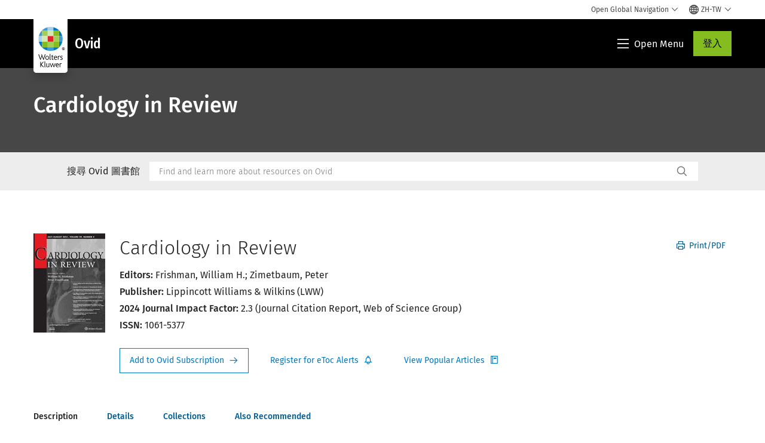

--- FILE ---
content_type: text/html; charset=utf-8
request_url: https://www.google.com/recaptcha/api2/anchor?ar=1&k=6Lf6x-MUAAAAAATFy_Zy7Y9FezDcp0kmycrG1taQ&co=aHR0cHM6Ly93d3cud29sdGVyc2tsdXdlci5jb206NDQz&hl=en&v=9TiwnJFHeuIw_s0wSd3fiKfN&size=invisible&anchor-ms=20000&execute-ms=30000&cb=yqjfosg1hjhq
body_size: 48085
content:
<!DOCTYPE HTML><html dir="ltr" lang="en"><head><meta http-equiv="Content-Type" content="text/html; charset=UTF-8">
<meta http-equiv="X-UA-Compatible" content="IE=edge">
<title>reCAPTCHA</title>
<style type="text/css">
/* cyrillic-ext */
@font-face {
  font-family: 'Roboto';
  font-style: normal;
  font-weight: 400;
  font-stretch: 100%;
  src: url(//fonts.gstatic.com/s/roboto/v48/KFO7CnqEu92Fr1ME7kSn66aGLdTylUAMa3GUBHMdazTgWw.woff2) format('woff2');
  unicode-range: U+0460-052F, U+1C80-1C8A, U+20B4, U+2DE0-2DFF, U+A640-A69F, U+FE2E-FE2F;
}
/* cyrillic */
@font-face {
  font-family: 'Roboto';
  font-style: normal;
  font-weight: 400;
  font-stretch: 100%;
  src: url(//fonts.gstatic.com/s/roboto/v48/KFO7CnqEu92Fr1ME7kSn66aGLdTylUAMa3iUBHMdazTgWw.woff2) format('woff2');
  unicode-range: U+0301, U+0400-045F, U+0490-0491, U+04B0-04B1, U+2116;
}
/* greek-ext */
@font-face {
  font-family: 'Roboto';
  font-style: normal;
  font-weight: 400;
  font-stretch: 100%;
  src: url(//fonts.gstatic.com/s/roboto/v48/KFO7CnqEu92Fr1ME7kSn66aGLdTylUAMa3CUBHMdazTgWw.woff2) format('woff2');
  unicode-range: U+1F00-1FFF;
}
/* greek */
@font-face {
  font-family: 'Roboto';
  font-style: normal;
  font-weight: 400;
  font-stretch: 100%;
  src: url(//fonts.gstatic.com/s/roboto/v48/KFO7CnqEu92Fr1ME7kSn66aGLdTylUAMa3-UBHMdazTgWw.woff2) format('woff2');
  unicode-range: U+0370-0377, U+037A-037F, U+0384-038A, U+038C, U+038E-03A1, U+03A3-03FF;
}
/* math */
@font-face {
  font-family: 'Roboto';
  font-style: normal;
  font-weight: 400;
  font-stretch: 100%;
  src: url(//fonts.gstatic.com/s/roboto/v48/KFO7CnqEu92Fr1ME7kSn66aGLdTylUAMawCUBHMdazTgWw.woff2) format('woff2');
  unicode-range: U+0302-0303, U+0305, U+0307-0308, U+0310, U+0312, U+0315, U+031A, U+0326-0327, U+032C, U+032F-0330, U+0332-0333, U+0338, U+033A, U+0346, U+034D, U+0391-03A1, U+03A3-03A9, U+03B1-03C9, U+03D1, U+03D5-03D6, U+03F0-03F1, U+03F4-03F5, U+2016-2017, U+2034-2038, U+203C, U+2040, U+2043, U+2047, U+2050, U+2057, U+205F, U+2070-2071, U+2074-208E, U+2090-209C, U+20D0-20DC, U+20E1, U+20E5-20EF, U+2100-2112, U+2114-2115, U+2117-2121, U+2123-214F, U+2190, U+2192, U+2194-21AE, U+21B0-21E5, U+21F1-21F2, U+21F4-2211, U+2213-2214, U+2216-22FF, U+2308-230B, U+2310, U+2319, U+231C-2321, U+2336-237A, U+237C, U+2395, U+239B-23B7, U+23D0, U+23DC-23E1, U+2474-2475, U+25AF, U+25B3, U+25B7, U+25BD, U+25C1, U+25CA, U+25CC, U+25FB, U+266D-266F, U+27C0-27FF, U+2900-2AFF, U+2B0E-2B11, U+2B30-2B4C, U+2BFE, U+3030, U+FF5B, U+FF5D, U+1D400-1D7FF, U+1EE00-1EEFF;
}
/* symbols */
@font-face {
  font-family: 'Roboto';
  font-style: normal;
  font-weight: 400;
  font-stretch: 100%;
  src: url(//fonts.gstatic.com/s/roboto/v48/KFO7CnqEu92Fr1ME7kSn66aGLdTylUAMaxKUBHMdazTgWw.woff2) format('woff2');
  unicode-range: U+0001-000C, U+000E-001F, U+007F-009F, U+20DD-20E0, U+20E2-20E4, U+2150-218F, U+2190, U+2192, U+2194-2199, U+21AF, U+21E6-21F0, U+21F3, U+2218-2219, U+2299, U+22C4-22C6, U+2300-243F, U+2440-244A, U+2460-24FF, U+25A0-27BF, U+2800-28FF, U+2921-2922, U+2981, U+29BF, U+29EB, U+2B00-2BFF, U+4DC0-4DFF, U+FFF9-FFFB, U+10140-1018E, U+10190-1019C, U+101A0, U+101D0-101FD, U+102E0-102FB, U+10E60-10E7E, U+1D2C0-1D2D3, U+1D2E0-1D37F, U+1F000-1F0FF, U+1F100-1F1AD, U+1F1E6-1F1FF, U+1F30D-1F30F, U+1F315, U+1F31C, U+1F31E, U+1F320-1F32C, U+1F336, U+1F378, U+1F37D, U+1F382, U+1F393-1F39F, U+1F3A7-1F3A8, U+1F3AC-1F3AF, U+1F3C2, U+1F3C4-1F3C6, U+1F3CA-1F3CE, U+1F3D4-1F3E0, U+1F3ED, U+1F3F1-1F3F3, U+1F3F5-1F3F7, U+1F408, U+1F415, U+1F41F, U+1F426, U+1F43F, U+1F441-1F442, U+1F444, U+1F446-1F449, U+1F44C-1F44E, U+1F453, U+1F46A, U+1F47D, U+1F4A3, U+1F4B0, U+1F4B3, U+1F4B9, U+1F4BB, U+1F4BF, U+1F4C8-1F4CB, U+1F4D6, U+1F4DA, U+1F4DF, U+1F4E3-1F4E6, U+1F4EA-1F4ED, U+1F4F7, U+1F4F9-1F4FB, U+1F4FD-1F4FE, U+1F503, U+1F507-1F50B, U+1F50D, U+1F512-1F513, U+1F53E-1F54A, U+1F54F-1F5FA, U+1F610, U+1F650-1F67F, U+1F687, U+1F68D, U+1F691, U+1F694, U+1F698, U+1F6AD, U+1F6B2, U+1F6B9-1F6BA, U+1F6BC, U+1F6C6-1F6CF, U+1F6D3-1F6D7, U+1F6E0-1F6EA, U+1F6F0-1F6F3, U+1F6F7-1F6FC, U+1F700-1F7FF, U+1F800-1F80B, U+1F810-1F847, U+1F850-1F859, U+1F860-1F887, U+1F890-1F8AD, U+1F8B0-1F8BB, U+1F8C0-1F8C1, U+1F900-1F90B, U+1F93B, U+1F946, U+1F984, U+1F996, U+1F9E9, U+1FA00-1FA6F, U+1FA70-1FA7C, U+1FA80-1FA89, U+1FA8F-1FAC6, U+1FACE-1FADC, U+1FADF-1FAE9, U+1FAF0-1FAF8, U+1FB00-1FBFF;
}
/* vietnamese */
@font-face {
  font-family: 'Roboto';
  font-style: normal;
  font-weight: 400;
  font-stretch: 100%;
  src: url(//fonts.gstatic.com/s/roboto/v48/KFO7CnqEu92Fr1ME7kSn66aGLdTylUAMa3OUBHMdazTgWw.woff2) format('woff2');
  unicode-range: U+0102-0103, U+0110-0111, U+0128-0129, U+0168-0169, U+01A0-01A1, U+01AF-01B0, U+0300-0301, U+0303-0304, U+0308-0309, U+0323, U+0329, U+1EA0-1EF9, U+20AB;
}
/* latin-ext */
@font-face {
  font-family: 'Roboto';
  font-style: normal;
  font-weight: 400;
  font-stretch: 100%;
  src: url(//fonts.gstatic.com/s/roboto/v48/KFO7CnqEu92Fr1ME7kSn66aGLdTylUAMa3KUBHMdazTgWw.woff2) format('woff2');
  unicode-range: U+0100-02BA, U+02BD-02C5, U+02C7-02CC, U+02CE-02D7, U+02DD-02FF, U+0304, U+0308, U+0329, U+1D00-1DBF, U+1E00-1E9F, U+1EF2-1EFF, U+2020, U+20A0-20AB, U+20AD-20C0, U+2113, U+2C60-2C7F, U+A720-A7FF;
}
/* latin */
@font-face {
  font-family: 'Roboto';
  font-style: normal;
  font-weight: 400;
  font-stretch: 100%;
  src: url(//fonts.gstatic.com/s/roboto/v48/KFO7CnqEu92Fr1ME7kSn66aGLdTylUAMa3yUBHMdazQ.woff2) format('woff2');
  unicode-range: U+0000-00FF, U+0131, U+0152-0153, U+02BB-02BC, U+02C6, U+02DA, U+02DC, U+0304, U+0308, U+0329, U+2000-206F, U+20AC, U+2122, U+2191, U+2193, U+2212, U+2215, U+FEFF, U+FFFD;
}
/* cyrillic-ext */
@font-face {
  font-family: 'Roboto';
  font-style: normal;
  font-weight: 500;
  font-stretch: 100%;
  src: url(//fonts.gstatic.com/s/roboto/v48/KFO7CnqEu92Fr1ME7kSn66aGLdTylUAMa3GUBHMdazTgWw.woff2) format('woff2');
  unicode-range: U+0460-052F, U+1C80-1C8A, U+20B4, U+2DE0-2DFF, U+A640-A69F, U+FE2E-FE2F;
}
/* cyrillic */
@font-face {
  font-family: 'Roboto';
  font-style: normal;
  font-weight: 500;
  font-stretch: 100%;
  src: url(//fonts.gstatic.com/s/roboto/v48/KFO7CnqEu92Fr1ME7kSn66aGLdTylUAMa3iUBHMdazTgWw.woff2) format('woff2');
  unicode-range: U+0301, U+0400-045F, U+0490-0491, U+04B0-04B1, U+2116;
}
/* greek-ext */
@font-face {
  font-family: 'Roboto';
  font-style: normal;
  font-weight: 500;
  font-stretch: 100%;
  src: url(//fonts.gstatic.com/s/roboto/v48/KFO7CnqEu92Fr1ME7kSn66aGLdTylUAMa3CUBHMdazTgWw.woff2) format('woff2');
  unicode-range: U+1F00-1FFF;
}
/* greek */
@font-face {
  font-family: 'Roboto';
  font-style: normal;
  font-weight: 500;
  font-stretch: 100%;
  src: url(//fonts.gstatic.com/s/roboto/v48/KFO7CnqEu92Fr1ME7kSn66aGLdTylUAMa3-UBHMdazTgWw.woff2) format('woff2');
  unicode-range: U+0370-0377, U+037A-037F, U+0384-038A, U+038C, U+038E-03A1, U+03A3-03FF;
}
/* math */
@font-face {
  font-family: 'Roboto';
  font-style: normal;
  font-weight: 500;
  font-stretch: 100%;
  src: url(//fonts.gstatic.com/s/roboto/v48/KFO7CnqEu92Fr1ME7kSn66aGLdTylUAMawCUBHMdazTgWw.woff2) format('woff2');
  unicode-range: U+0302-0303, U+0305, U+0307-0308, U+0310, U+0312, U+0315, U+031A, U+0326-0327, U+032C, U+032F-0330, U+0332-0333, U+0338, U+033A, U+0346, U+034D, U+0391-03A1, U+03A3-03A9, U+03B1-03C9, U+03D1, U+03D5-03D6, U+03F0-03F1, U+03F4-03F5, U+2016-2017, U+2034-2038, U+203C, U+2040, U+2043, U+2047, U+2050, U+2057, U+205F, U+2070-2071, U+2074-208E, U+2090-209C, U+20D0-20DC, U+20E1, U+20E5-20EF, U+2100-2112, U+2114-2115, U+2117-2121, U+2123-214F, U+2190, U+2192, U+2194-21AE, U+21B0-21E5, U+21F1-21F2, U+21F4-2211, U+2213-2214, U+2216-22FF, U+2308-230B, U+2310, U+2319, U+231C-2321, U+2336-237A, U+237C, U+2395, U+239B-23B7, U+23D0, U+23DC-23E1, U+2474-2475, U+25AF, U+25B3, U+25B7, U+25BD, U+25C1, U+25CA, U+25CC, U+25FB, U+266D-266F, U+27C0-27FF, U+2900-2AFF, U+2B0E-2B11, U+2B30-2B4C, U+2BFE, U+3030, U+FF5B, U+FF5D, U+1D400-1D7FF, U+1EE00-1EEFF;
}
/* symbols */
@font-face {
  font-family: 'Roboto';
  font-style: normal;
  font-weight: 500;
  font-stretch: 100%;
  src: url(//fonts.gstatic.com/s/roboto/v48/KFO7CnqEu92Fr1ME7kSn66aGLdTylUAMaxKUBHMdazTgWw.woff2) format('woff2');
  unicode-range: U+0001-000C, U+000E-001F, U+007F-009F, U+20DD-20E0, U+20E2-20E4, U+2150-218F, U+2190, U+2192, U+2194-2199, U+21AF, U+21E6-21F0, U+21F3, U+2218-2219, U+2299, U+22C4-22C6, U+2300-243F, U+2440-244A, U+2460-24FF, U+25A0-27BF, U+2800-28FF, U+2921-2922, U+2981, U+29BF, U+29EB, U+2B00-2BFF, U+4DC0-4DFF, U+FFF9-FFFB, U+10140-1018E, U+10190-1019C, U+101A0, U+101D0-101FD, U+102E0-102FB, U+10E60-10E7E, U+1D2C0-1D2D3, U+1D2E0-1D37F, U+1F000-1F0FF, U+1F100-1F1AD, U+1F1E6-1F1FF, U+1F30D-1F30F, U+1F315, U+1F31C, U+1F31E, U+1F320-1F32C, U+1F336, U+1F378, U+1F37D, U+1F382, U+1F393-1F39F, U+1F3A7-1F3A8, U+1F3AC-1F3AF, U+1F3C2, U+1F3C4-1F3C6, U+1F3CA-1F3CE, U+1F3D4-1F3E0, U+1F3ED, U+1F3F1-1F3F3, U+1F3F5-1F3F7, U+1F408, U+1F415, U+1F41F, U+1F426, U+1F43F, U+1F441-1F442, U+1F444, U+1F446-1F449, U+1F44C-1F44E, U+1F453, U+1F46A, U+1F47D, U+1F4A3, U+1F4B0, U+1F4B3, U+1F4B9, U+1F4BB, U+1F4BF, U+1F4C8-1F4CB, U+1F4D6, U+1F4DA, U+1F4DF, U+1F4E3-1F4E6, U+1F4EA-1F4ED, U+1F4F7, U+1F4F9-1F4FB, U+1F4FD-1F4FE, U+1F503, U+1F507-1F50B, U+1F50D, U+1F512-1F513, U+1F53E-1F54A, U+1F54F-1F5FA, U+1F610, U+1F650-1F67F, U+1F687, U+1F68D, U+1F691, U+1F694, U+1F698, U+1F6AD, U+1F6B2, U+1F6B9-1F6BA, U+1F6BC, U+1F6C6-1F6CF, U+1F6D3-1F6D7, U+1F6E0-1F6EA, U+1F6F0-1F6F3, U+1F6F7-1F6FC, U+1F700-1F7FF, U+1F800-1F80B, U+1F810-1F847, U+1F850-1F859, U+1F860-1F887, U+1F890-1F8AD, U+1F8B0-1F8BB, U+1F8C0-1F8C1, U+1F900-1F90B, U+1F93B, U+1F946, U+1F984, U+1F996, U+1F9E9, U+1FA00-1FA6F, U+1FA70-1FA7C, U+1FA80-1FA89, U+1FA8F-1FAC6, U+1FACE-1FADC, U+1FADF-1FAE9, U+1FAF0-1FAF8, U+1FB00-1FBFF;
}
/* vietnamese */
@font-face {
  font-family: 'Roboto';
  font-style: normal;
  font-weight: 500;
  font-stretch: 100%;
  src: url(//fonts.gstatic.com/s/roboto/v48/KFO7CnqEu92Fr1ME7kSn66aGLdTylUAMa3OUBHMdazTgWw.woff2) format('woff2');
  unicode-range: U+0102-0103, U+0110-0111, U+0128-0129, U+0168-0169, U+01A0-01A1, U+01AF-01B0, U+0300-0301, U+0303-0304, U+0308-0309, U+0323, U+0329, U+1EA0-1EF9, U+20AB;
}
/* latin-ext */
@font-face {
  font-family: 'Roboto';
  font-style: normal;
  font-weight: 500;
  font-stretch: 100%;
  src: url(//fonts.gstatic.com/s/roboto/v48/KFO7CnqEu92Fr1ME7kSn66aGLdTylUAMa3KUBHMdazTgWw.woff2) format('woff2');
  unicode-range: U+0100-02BA, U+02BD-02C5, U+02C7-02CC, U+02CE-02D7, U+02DD-02FF, U+0304, U+0308, U+0329, U+1D00-1DBF, U+1E00-1E9F, U+1EF2-1EFF, U+2020, U+20A0-20AB, U+20AD-20C0, U+2113, U+2C60-2C7F, U+A720-A7FF;
}
/* latin */
@font-face {
  font-family: 'Roboto';
  font-style: normal;
  font-weight: 500;
  font-stretch: 100%;
  src: url(//fonts.gstatic.com/s/roboto/v48/KFO7CnqEu92Fr1ME7kSn66aGLdTylUAMa3yUBHMdazQ.woff2) format('woff2');
  unicode-range: U+0000-00FF, U+0131, U+0152-0153, U+02BB-02BC, U+02C6, U+02DA, U+02DC, U+0304, U+0308, U+0329, U+2000-206F, U+20AC, U+2122, U+2191, U+2193, U+2212, U+2215, U+FEFF, U+FFFD;
}
/* cyrillic-ext */
@font-face {
  font-family: 'Roboto';
  font-style: normal;
  font-weight: 900;
  font-stretch: 100%;
  src: url(//fonts.gstatic.com/s/roboto/v48/KFO7CnqEu92Fr1ME7kSn66aGLdTylUAMa3GUBHMdazTgWw.woff2) format('woff2');
  unicode-range: U+0460-052F, U+1C80-1C8A, U+20B4, U+2DE0-2DFF, U+A640-A69F, U+FE2E-FE2F;
}
/* cyrillic */
@font-face {
  font-family: 'Roboto';
  font-style: normal;
  font-weight: 900;
  font-stretch: 100%;
  src: url(//fonts.gstatic.com/s/roboto/v48/KFO7CnqEu92Fr1ME7kSn66aGLdTylUAMa3iUBHMdazTgWw.woff2) format('woff2');
  unicode-range: U+0301, U+0400-045F, U+0490-0491, U+04B0-04B1, U+2116;
}
/* greek-ext */
@font-face {
  font-family: 'Roboto';
  font-style: normal;
  font-weight: 900;
  font-stretch: 100%;
  src: url(//fonts.gstatic.com/s/roboto/v48/KFO7CnqEu92Fr1ME7kSn66aGLdTylUAMa3CUBHMdazTgWw.woff2) format('woff2');
  unicode-range: U+1F00-1FFF;
}
/* greek */
@font-face {
  font-family: 'Roboto';
  font-style: normal;
  font-weight: 900;
  font-stretch: 100%;
  src: url(//fonts.gstatic.com/s/roboto/v48/KFO7CnqEu92Fr1ME7kSn66aGLdTylUAMa3-UBHMdazTgWw.woff2) format('woff2');
  unicode-range: U+0370-0377, U+037A-037F, U+0384-038A, U+038C, U+038E-03A1, U+03A3-03FF;
}
/* math */
@font-face {
  font-family: 'Roboto';
  font-style: normal;
  font-weight: 900;
  font-stretch: 100%;
  src: url(//fonts.gstatic.com/s/roboto/v48/KFO7CnqEu92Fr1ME7kSn66aGLdTylUAMawCUBHMdazTgWw.woff2) format('woff2');
  unicode-range: U+0302-0303, U+0305, U+0307-0308, U+0310, U+0312, U+0315, U+031A, U+0326-0327, U+032C, U+032F-0330, U+0332-0333, U+0338, U+033A, U+0346, U+034D, U+0391-03A1, U+03A3-03A9, U+03B1-03C9, U+03D1, U+03D5-03D6, U+03F0-03F1, U+03F4-03F5, U+2016-2017, U+2034-2038, U+203C, U+2040, U+2043, U+2047, U+2050, U+2057, U+205F, U+2070-2071, U+2074-208E, U+2090-209C, U+20D0-20DC, U+20E1, U+20E5-20EF, U+2100-2112, U+2114-2115, U+2117-2121, U+2123-214F, U+2190, U+2192, U+2194-21AE, U+21B0-21E5, U+21F1-21F2, U+21F4-2211, U+2213-2214, U+2216-22FF, U+2308-230B, U+2310, U+2319, U+231C-2321, U+2336-237A, U+237C, U+2395, U+239B-23B7, U+23D0, U+23DC-23E1, U+2474-2475, U+25AF, U+25B3, U+25B7, U+25BD, U+25C1, U+25CA, U+25CC, U+25FB, U+266D-266F, U+27C0-27FF, U+2900-2AFF, U+2B0E-2B11, U+2B30-2B4C, U+2BFE, U+3030, U+FF5B, U+FF5D, U+1D400-1D7FF, U+1EE00-1EEFF;
}
/* symbols */
@font-face {
  font-family: 'Roboto';
  font-style: normal;
  font-weight: 900;
  font-stretch: 100%;
  src: url(//fonts.gstatic.com/s/roboto/v48/KFO7CnqEu92Fr1ME7kSn66aGLdTylUAMaxKUBHMdazTgWw.woff2) format('woff2');
  unicode-range: U+0001-000C, U+000E-001F, U+007F-009F, U+20DD-20E0, U+20E2-20E4, U+2150-218F, U+2190, U+2192, U+2194-2199, U+21AF, U+21E6-21F0, U+21F3, U+2218-2219, U+2299, U+22C4-22C6, U+2300-243F, U+2440-244A, U+2460-24FF, U+25A0-27BF, U+2800-28FF, U+2921-2922, U+2981, U+29BF, U+29EB, U+2B00-2BFF, U+4DC0-4DFF, U+FFF9-FFFB, U+10140-1018E, U+10190-1019C, U+101A0, U+101D0-101FD, U+102E0-102FB, U+10E60-10E7E, U+1D2C0-1D2D3, U+1D2E0-1D37F, U+1F000-1F0FF, U+1F100-1F1AD, U+1F1E6-1F1FF, U+1F30D-1F30F, U+1F315, U+1F31C, U+1F31E, U+1F320-1F32C, U+1F336, U+1F378, U+1F37D, U+1F382, U+1F393-1F39F, U+1F3A7-1F3A8, U+1F3AC-1F3AF, U+1F3C2, U+1F3C4-1F3C6, U+1F3CA-1F3CE, U+1F3D4-1F3E0, U+1F3ED, U+1F3F1-1F3F3, U+1F3F5-1F3F7, U+1F408, U+1F415, U+1F41F, U+1F426, U+1F43F, U+1F441-1F442, U+1F444, U+1F446-1F449, U+1F44C-1F44E, U+1F453, U+1F46A, U+1F47D, U+1F4A3, U+1F4B0, U+1F4B3, U+1F4B9, U+1F4BB, U+1F4BF, U+1F4C8-1F4CB, U+1F4D6, U+1F4DA, U+1F4DF, U+1F4E3-1F4E6, U+1F4EA-1F4ED, U+1F4F7, U+1F4F9-1F4FB, U+1F4FD-1F4FE, U+1F503, U+1F507-1F50B, U+1F50D, U+1F512-1F513, U+1F53E-1F54A, U+1F54F-1F5FA, U+1F610, U+1F650-1F67F, U+1F687, U+1F68D, U+1F691, U+1F694, U+1F698, U+1F6AD, U+1F6B2, U+1F6B9-1F6BA, U+1F6BC, U+1F6C6-1F6CF, U+1F6D3-1F6D7, U+1F6E0-1F6EA, U+1F6F0-1F6F3, U+1F6F7-1F6FC, U+1F700-1F7FF, U+1F800-1F80B, U+1F810-1F847, U+1F850-1F859, U+1F860-1F887, U+1F890-1F8AD, U+1F8B0-1F8BB, U+1F8C0-1F8C1, U+1F900-1F90B, U+1F93B, U+1F946, U+1F984, U+1F996, U+1F9E9, U+1FA00-1FA6F, U+1FA70-1FA7C, U+1FA80-1FA89, U+1FA8F-1FAC6, U+1FACE-1FADC, U+1FADF-1FAE9, U+1FAF0-1FAF8, U+1FB00-1FBFF;
}
/* vietnamese */
@font-face {
  font-family: 'Roboto';
  font-style: normal;
  font-weight: 900;
  font-stretch: 100%;
  src: url(//fonts.gstatic.com/s/roboto/v48/KFO7CnqEu92Fr1ME7kSn66aGLdTylUAMa3OUBHMdazTgWw.woff2) format('woff2');
  unicode-range: U+0102-0103, U+0110-0111, U+0128-0129, U+0168-0169, U+01A0-01A1, U+01AF-01B0, U+0300-0301, U+0303-0304, U+0308-0309, U+0323, U+0329, U+1EA0-1EF9, U+20AB;
}
/* latin-ext */
@font-face {
  font-family: 'Roboto';
  font-style: normal;
  font-weight: 900;
  font-stretch: 100%;
  src: url(//fonts.gstatic.com/s/roboto/v48/KFO7CnqEu92Fr1ME7kSn66aGLdTylUAMa3KUBHMdazTgWw.woff2) format('woff2');
  unicode-range: U+0100-02BA, U+02BD-02C5, U+02C7-02CC, U+02CE-02D7, U+02DD-02FF, U+0304, U+0308, U+0329, U+1D00-1DBF, U+1E00-1E9F, U+1EF2-1EFF, U+2020, U+20A0-20AB, U+20AD-20C0, U+2113, U+2C60-2C7F, U+A720-A7FF;
}
/* latin */
@font-face {
  font-family: 'Roboto';
  font-style: normal;
  font-weight: 900;
  font-stretch: 100%;
  src: url(//fonts.gstatic.com/s/roboto/v48/KFO7CnqEu92Fr1ME7kSn66aGLdTylUAMa3yUBHMdazQ.woff2) format('woff2');
  unicode-range: U+0000-00FF, U+0131, U+0152-0153, U+02BB-02BC, U+02C6, U+02DA, U+02DC, U+0304, U+0308, U+0329, U+2000-206F, U+20AC, U+2122, U+2191, U+2193, U+2212, U+2215, U+FEFF, U+FFFD;
}

</style>
<link rel="stylesheet" type="text/css" href="https://www.gstatic.com/recaptcha/releases/9TiwnJFHeuIw_s0wSd3fiKfN/styles__ltr.css">
<script nonce="y02FUBwQ2wPDrELpNRWwmw" type="text/javascript">window['__recaptcha_api'] = 'https://www.google.com/recaptcha/api2/';</script>
<script type="text/javascript" src="https://www.gstatic.com/recaptcha/releases/9TiwnJFHeuIw_s0wSd3fiKfN/recaptcha__en.js" nonce="y02FUBwQ2wPDrELpNRWwmw">
      
    </script></head>
<body><div id="rc-anchor-alert" class="rc-anchor-alert"></div>
<input type="hidden" id="recaptcha-token" value="[base64]">
<script type="text/javascript" nonce="y02FUBwQ2wPDrELpNRWwmw">
      recaptcha.anchor.Main.init("[\x22ainput\x22,[\x22bgdata\x22,\x22\x22,\[base64]/[base64]/bmV3IFpbdF0obVswXSk6Sz09Mj9uZXcgWlt0XShtWzBdLG1bMV0pOks9PTM/bmV3IFpbdF0obVswXSxtWzFdLG1bMl0pOks9PTQ/[base64]/[base64]/[base64]/[base64]/[base64]/[base64]/[base64]/[base64]/[base64]/[base64]/[base64]/[base64]/[base64]/[base64]\\u003d\\u003d\x22,\[base64]\\u003d\x22,\x22XsKew4oaw6fChcO0S8OmwrF+OsK0DsK1eWJgw7HDry3DpMK/wpbCs3fDvl/DkDALaAcXewALR8KuwrZQwoFGIwsPw6TCrQNrw63CiWh5wpAPB2LClUYBw5fCl8Kqw4JCD3fCtF/Ds8KNJMKDwrDDjG0/IMK2wofDhsK1I2Yfwo3CoMOYZ8OVwo7Dsw7DkF0yVsK4wrXDocOVYMKWwq5Fw4UcBl/CtsKkGCZ8KhbCnUTDnsK1w5TCmcOtw5nCicOwZMKlwoHDphTDiQ7Dm2IjwoDDscKtSsK7EcKeFkMdwrMEwro6eDXDkgl4w6XCsDfCl0pMwobDjRbDp0ZUw6vDomUOw5Arw67DrBzCmCQ/w6vConpjN0ptcW3DmCErKsOeTFXCnMOgW8OcwrlEDcK9woHCpMOAw6TClj/CnngdBiIaJF0/w6jDkDtbWDPCu2hUwqLCksOiw6ZbKcO/wpnDj3wxDsKPJC3CnErCm149wqDCmsK+PTJHw5nDhwPCvsONM8K1w6AJwrU/w5YdX8OPJ8K8w5rDisKCCiBHw4bDnMKHw54Ca8Oqw5vCgR3CiMO9w6QMw4LDncKqwrPCtcKaw43DgMK7w7J9w4zDv8OFfngyf8K4wqfDhMOSw5cVNhgJwrt2YGnCoSDDmMO8w4jCo8KKRcK7QgDDoGsjwp4fw7RQwr7CpyTDpsOFSy7DqX/DmsKgwr/DgSLDkkvCm8O2wr9KCw7CqmMWwrZaw79Ew4tcJMOwDx1aw5jCgsKQw63CuSLCkgjChGfClW7CgQphV8OoKUdCHcKowr7DgSIBw7PCqirDkcKXJsKIBUXDmcKLw7LCpyvDrgg+w5zCqjkRQ29nwr9YLcOJBsK3w4vCpn7CjU7CpcKNWMKcBRpeaBwWw6/[base64]/w6YRwpx4wr9AQQLDoMKHPjcoBCHCqMKXHcOMwrDDgMOmYMKmw4IDOMK+wqwqwpfCscK4XnNfwq0Ow49mwrElw7XDpsKQaMKSwpByWyTCpGM9w7QLfRAUwq0jw4LDgMO5wrbDqcK0w7wHwqJdDFHDlcKmwpfDuGnCoMOjYsK/w4/ChcKndMKHCsOkXhDDocK/Q17Dh8KhNcOxdmvCmsOqd8OMw6dvQcKNw5vCuW17wogQfjsQwp7DsG3DrcO9wq3DiMKqER9/w4fDvMObwpnChkHCpCFlwrVtRcOubMOMwofCrcKuwqTChlbClcK5WsKWHMKlwp/DtmRCQmhWY8KjWMK+L8KXwrrCjMO3w4cow7Fuw6LCvCEtwpPComHDjVfCsE7ColQgw5/Dj8KBOsKjwoRZXy8Twq3CoMOCAXjCsUwWwqgyw6dDAsKpYBMgaMKMGErDpD9LwpYjwoPDmsOHccOKGsKkwo55w5nChcKXRMOxccKAQ8KDBBoawqDCisKqEC/Cg2zDmcKBd3AjU3BLJA/Co8OVAMOpw6FOOMKzw4htGH/CpDvCiVrCuVXCrcOAeTvDmsOgO8Kvw68+dcKxA0jChsKVOT4PbMKUDRhGw7JEc8KyRg/[base64]/[base64]/[base64]/Cm8Osw7/[base64]/DsTrCosKNw6Epw7DDtT3DujtCRBbChHXDmzoKLUDDkQzCg8KewprChMKEw6gJAsOKaMOnw5DDuX7ClXPCphPDgz/DinfCr8Ovw5NLwpVhw4hhfA/[base64]/Dmwc6wqbCrMOawqQjRsOhccKxwqkMwpTDkTnCrMOmwqHCuMKrwo9WZ8O8w6ReQMOgwqXCg8KRwpoSRMKFwoFJwoLCnivCnMK/[base64]/Ci2MCQsK7w5Q7wr9rwoZRw5Rpw7QywpHCvsKbXS3CkHFAeHjClXPCsUE/ZR9Zwr4tw5XDgsO6wrksUsOuAEliNcKWO8KtWMKGwrpgwpp1G8KAM0NSw4bCjMOLwpLCoTAPfT7CnSZ3ecKcM0bDjGrCqGHDu8K6QcKdw4/Dn8OoXcOlUHXCiMOSwpkhw64WRsOewoXDpBjCvMKnd1B7wqU3wojCuxPDmw3Cvwchwr4QNwvDv8O8wrrDrsOOVMOywrnCsz/DmiVVTUDCpVEIMV9ywr3Cp8OfNsKQw60Yw63DmUTDt8OGHE/[base64]/Dm8OTw7bCtMOWcC7ChMKEc8OFBsK5L0XDuRjDtMOzw73Cs8ODw4ZiwpPDscOTw7/CjMOXX3hjMsK0wodow5DCj3pxZ2fDqxNXRMO9w4DDvcOZw5Q/XcKeIsOvWMKZw73CgidPNcKCw67DsVvDrcOeQSQMwp7DlRBrM8K3e2bCm8Ksw541wqBgwrfDpBlpw4DDvsOFw7rDkSxKwrvDj8O5LCJBwovCmMK0S8KWwqx/[base64]/DusK+wrcRYxI0Z3IUwo9bw54Vw6Ziw5RpGXwnFGzCoSUzwpdjwohPw5/[base64]/G8OIW8OJwrULw7DCk3Jxw6Mba8O7w4fDjsOpdwwMw5XCisO8QsKfc0Rnwp9HXMO7wr0oK8KGNMO4wp4Qw5nCq3pCMMK0NMKsEUbDisOUBcOWw6TCjBUfKWkaDFkwBygyw7rDuQxTRcOLw4PDusOIw63DkMKLfcOiw5zCssOqw4LCqVF4a8K9MiTDqsOfw44Vw4/DtMO2NsOYZBjDhCfCs0JWw4vCv8Kzw75zNU84HsO4NxbClcOywqTDnlhfZsOvZH3CgVZNw4PDh8OGRTLCuEBXw7rDjyfCvAAKOBDCs0smPAIDE8K7w6rDgz/DpcK7cl8rwo5MwrHCv20gEMKQOwzDoR0aw7TCqGEZQMOQw5zCnyN9WB7CncKnexYiVwHCm0RewqBbw4oyZ1Vaw7kRLMOda8KjEgInJXh7w4zDjMKrak7DiBoERQTCkmVuY8KDEMKVw6Q1Qx5Cw4oCwoXCqSfCtcKfwohccUHDrMKPTzTCoVw/wp9UTj1OLgpYwqLDq8O6w7jCrMK4w4/[base64]/DsXdkwqcwMWQ4BhxLwoRPTBw/w6sSw5QWfwBjwrHDmMK+w57DgsKfwq1FLcOpwq/[base64]/DkcO2wr3Dk8KLw6owwoVLPMOSf8OKw73DrcKPw7vDkcKowrgMw6PDo3h7T1QAVsOGw6YPw6XCkm3DlC/Du8OHwqbDihrCgsOtw4BXw5jDvFLDrmwrw60OBsK1aMOGWhbDl8O9wr8wCsOWdEgIMcKdwpR9wojCp2DDpsK7wq1+Kk9+w5g5VmRDw5tXYMOSAnDDp8KHb2/[base64]/CvxjDqjdna8KPw5cvwrzDhcOfVcO8XHnCtcOAd8O8TMKGwqHDssOrGiFlVcOdw5TCv2TCkWMdwr4cS8KhwpvCnMOvGFE2dsOcwrvDv3ILfMKww6TCpVbDgMOkw555Q3VDwpjDqnHCtcO9w58mwo/[base64]/CksOEwpvDqsOew7bCiWwnGsOoYizDjQAww6jCl2NXwqR5PljDpRbCnHfCh8OQe8OGLsO1UMOgNwVeAWoqwrR8TMK4w6XCv2dww5UMw5XDu8KcecKCw6VXw7XDlRjCliNBUwHDjBbCkj0lw5RFw6ZMFmrCusOkw77CosK/w6Upw47Dm8O+w6UXwrcjQcOULMOlG8KJbsOrw7nCgMOKwojDq8KTIR0fBC0jwqTDqMKkVmfCoVM4LMOiNMKkw7fCscKMQcOMeMKEwqDDh8OwwrnCjcOjOyxww5xowr1AasO8HMK/UsOEwpcbBMK/LRTCqX3DgMO/wpQsVAPCvHrDlcOFe8KfSsKnGMKiw5UAIsKDTBgCaRHCtlzDpMKLw4VUMH7CnSM2cHlvDCBCMMOKwpvCocOXW8OpU1IXOm/CkMOGbMOfDMK+wrkvHcOQwoliM8KMwrEaFQ8rGHcodE9+asOeKFvCm1jCty0+w5pbwrnCqMKgFWodw7FCa8Kdwo/CocK2w7fChMO1w6fDs8OWXcORwr80w4DCjWTDmcOcdcOKG8ONaCzDoRR3w4MaUMO4wo/DuRZFwq0XH8KlExnCpMOyw4hNw7LCslQmwrnCilVuwp3CsjQGw5olw6NFe3bCjMKzfcOcw4Y/[base64]/DhTTDisO7w6BbwrFLwqfDqsK3OsORw7MgwrDDnkDCsxpEw6XCgCbCsnHDiMOnIsOMYMOyAG1EwqBTwoUrwrfCrA9cN1Ipwq5YcMK5JnklwqDCoGg7HSvDrcOTbMOsw4pKw7fCicOwK8Ocw4nDgMK4SSfDosKhVsOBw5LDqXhswpYvw5HDtMKDUFoRwrXDqDgOwoTDtk/Cgns8SWvCgsKxw7HCswdiw57DmcOTCGpFwqjDjRIpwr7CnWYEw7PCu8KTccObw6Rxw4gOW8OZYw7DkMKRHMOrZBbConZmETFHHE/ChWpCMivDt8OHIAkfw59CwrkAJFIzP8OSwrXCuxHCmMO/f0DCl8KoKFANwptRwrZbUMKuXcOwwrcFw5rDqcOjw4Ehwr1LwqtoIiLDtXTCssKiDHRdw5XChgnChMK6wrIfMcOPw4vCr0YrYsK/IlnCt8OGVMOow6Acw5Vcw61Sw6MvEcOfSyE0wqVEwp/Cs8OfaHk2w4/[base64]/ag5ob8Olw6lCIcOFw7XClgXDlUkhw4ZyOxg9w6M1YlfDk1PCgSrDnMOrw6vCuSMrIwbCr2ctw77Cn8KFa3NVABDDtRQUfMK9wpXChmfCjirCp8OGwprDhhnCr1rDnsOIwofDrMK0V8OYwrZ3NWAtU3PCuGfCumxWw47DpMOIeQE5DsKEw5HCuU3Cug50w6/DvUNfLcK/C3bCk3HDjsKfLcKGfzTDjcOqbMKePsK+woTDqjgSBAPDsD88wq5lwoHDrsKKXcKmHMKTN8KPw6HDlsOZwo0mw60Nwq/Du27ClTs6eU9tw4MRw5zCtj53SWoBVyNGwrQ0cElADcObwr7CtR3CjwghEsO6w4l6woNXwoLCu8OTw4wKFGDCt8KQL03DjlgRw5kNwovDhcK1IMKTw7Bpw7nCtlhtXMO2w7jDojzDhyTDkMOBw41Vwq4zdg5jw77CtMKqw57CgCRYw6/DocKtwoVMdUdLwpzDsijChxJzw53DuCnDoxdZw6XDrQPDkGEow6PCi3XDn8K2BMOgXcO8wofCvAXCtsO7NcOREF5/[base64]/[base64]/CoMKgVMO8M8OHwpvDn8OgDGhBw64/w5V1XX9sw7jCgBLCpRsIWcOCw5xUElQrw7zCkMK/BUfDmVgJWR9FVMOiWMKJw7jDqsOhw7ZDOsKIwq/CkcOhwpoYdFw3VsOow7hJCMO3NhbCgF/DsHE9dMO0w6LDuk9dQ1YAwrvDuGoKwpbDpnk3V1YDLcOQQipVwrbCqGvCkMK7X8O+woDDgm9Bw7t5eGRwY2bCpsK/w6Ecwp3CksOxE0gWd8KdNl3CoVTDt8OWaVB/S3bCkcK5eBcxX2YUw605wqHDnAbDjcOYDcObZkrCrsKdNSzDqMKrABRsw6HCv0DDhcKdw4/DmsOyw5Y1w7bCl8OoeRjDhmDDkH5ewp46wobChRpPw4/DmirClR0aw5fDliQANsOdw4rCmXrDnSZbwrshw47DqsOKw5lBFXJKPcKrIMO7N8OIwrl7wrvCtcKqw58DUAYcDsOMWjsWfFBqwofDiRTCsj9XTx0/wpzCgRtJw5jClnZCwrrDkSbDtMOSMsK/[base64]/PMKIwq1tw5ArZyrDhsObwrPDvDkswrvDt8K6KMOWwqQhwqXChnbDlcKMw7jCvsK9BUfDlTzDmsOWwrkfworDpcO4wpNNw7owJFPDjWvCt3XCkMO4OsKDw7wIdzDDhMOFw6B1JxXCn8ORw5jCgy/[base64]/[base64]/DkcKKZcKvWAovc2LCrsKiRcO9XMOEfm8lQU7DrsKgfsOvw5TDiQPDv1VkVE3DmgcVZFIww77Dkz3DgxTDrV/CpsOhwpXDlMK2B8O+PsKgw5JqR1NHfcKBw4vCrsK0SMOOEFJmDcOCw7Vfw5fDr2FDwojCq8OTwqYIwp8kw4LClHPDvWrDgW7ClcOnVcKkXDRkwq/DkSXCrx8oD2XChQDCq8OuwoLDqMOGBUZIwpvDm8KZSUPCmMOXwrNWw51ia8Kia8O4NMK3wq1+fsO8w5Ytw6DDqn1/[base64]/[base64]/DhMOXw5TDvMKJZsOBwrjDpUA8G8KNQ8KVw71xw4TDgMKUZFjDh8OEGjLCqsOCeMOgUiB1wqfCrjDDt1rDncKawqjDnMKjSyF3LMOow4hca3RMwr3CsDMrRcK3w6/Do8OxX3vCtm88FkDDgS7DgcO6woXDriLDl8KJwq3CgjLDk3jDlRxwRcKwSXo+JR7CkANHLFUgwpnDpMOiJEQ3RTXDvcKbwrEHAXc+aQbCrsOUwoTDqMKxw7/[base64]/DgFsTwpHDoMKrSnQfw7zDkFHCpUl0w7NswrfDt3ZTJgHCqAXCpQIoISLDlBPDvA/CuDDDkSoIF1obLkrDnyQrFEIWwqJJL8Olf1lDbxjDqBNzw6IIbcK6b8KnRlRCQcO4wrLClmFGcMKff8OVT8OowrogwrwKwqvCm0IHw4RHwpXDnnzCqcKIIFbCky8lw5vCkMOvw5Rqw7Rbw5U5TcKewqYew6PDv2/[base64]/[base64]/eUFAwozDvcKFw7vDtsOzwoYmw4zCisO0D8KWw43ChMODYikKw5zCrkHCuCXCi2LDpgvCpCrDnnQvVD44woIDw4HDnAhFw7rDusOuwrzCtsOywqUTw60BBsK8w4FbNUZyw7BSOcKwwr5Ew4kNWk8Jw5IPXizCvMKhHwBLwoXDkD/DoMOYwqXDu8K0wpbDo8KNHsKbecKJwrApDj5fIgDCosKLaMO/W8KuIcKAwpfDlhbCphTDk3Z2Yk1+PMKmVA3Cj1fDhVjCgsOkdsOuEMOqw68wd2vCpcOYw53Dp8KBWcKQwrlQw5PDsEbCuRldOi94wozDs8KGw7jCmMKHw7Egw79hTsKPEFbDo8K/wrsfw7XCmk7Cqktjw7DDnWVde8K+w7zDskJOwpsJZMKNw5RxADxyKRVBO8KjTUwgGsOGwpASbExiw4ZNwrfDh8K9SsOawpHDtAXDvsKzFsK/[base64]/DkT/Dk3HDn8KzwpJRwrHCrh3Dm8OMw41UV8OKdy/Dg8KVw7QZJ8KEOsO7wqJAw6l/E8Oqw5I0w5dEVEvDswwSwqMpajrCgwpYOQXDnS/[base64]/Cl2xlF8OWwqhpVsKCOEArZcOpw53DicOKw7LCuXvCrsKVwobDvm3DtlPDrAfDvMK3Ik3CuBnCuTTDmhxMwrJwwq1IwrDDlT4XwobCjlhRw7nDmR7CkFfCtjHDlsK+w6Ybw4jDosKTFDjCrFLDph0AInLDqMOTwpjCucOnF8Kvw5wVwrrDvxwHw5/[base64]/OsKUwqnClMOWfFccwrQEwq3DrcOxS8OfwqVGwofDscKUwqcudV3ClMKsV8OrC8O8RGJbwr9XcXR/wprDtcK9woBFV8KhRsO+d8Kvw7rDl2zCkiBTw7DDtsO8w73DmgnCom8pw6UpYmbChSFWZsOFw7B0w5/[base64]/wpTDosOabMKew5XDr1PClsKcwoVpwohLZcKNw4LDk8Opw7NKw4HCoMK6wq/Dh1DCojvCtm7CosKQw5bDlBLChsOHwoXDnMKyD14gw4ZTw5JkV8O8Rw/DjcKgXA/Cs8OUdF3CozXCu8K3QsO1O1wNwrbDqVwSw7ldwpoawqzDrXHDrMKxDcKEw5QTThknK8OVdsKdLnfDtmVqw7BeTHlywrbCmcKZYRrCijLCocKDGXbCp8O1Qi8hLcK+wpPDnzF/w4bCncKcw4DDsnkTecOQfA0bei4Hw5wLMH1Zd8Oxw4p2LStTeHnChsK4w5/[base64]/CoyxSZUMXw5fDmMO6wrnDmGjDmTNYP8K6fHoiwq7DlUR7wpzDsj3CrlFsw43CpjFMXGfDs201wrjDrEjDjMKgwoo/CcKcwoAUeADCuBvCvkoCJsOvw6UKXcKqWzwebwNGAkvCl0ZJZ8OwE8Kowoc1BFEbwpsMwoTClWl6O8KTLMKubGzDtg1mIcOGw6/ChsK9F8O7w4giw4XDj3JJM1kwScOSC3vCvsO4w7pBI8OgwokZJlwBw7jDkcOrwoLDscKqN8Kzw7l0ScOZw6bCnx3CucObAMKuw48jw7/DuA4mbxPCq8KwPnNAMMOlAz1dPhDDlgTDqsOUw6TDpQwiBDwvaT/[base64]/VWPCnhY6XgtDE3VFdRUmGxDCqBRQbcOwwrx2w7fDpMOCHsO8wqA4w71CbV7CusODwpxeOQ3CpTxLwoTDrMKdI8ORwpNpLMKqwpDCrsOGwqLCgjjCsMKNwptbNR/Cn8KwbsKbWMKRbzsUMSNIExfCu8Kfw7fDuBPDq8Kuw6RUdMO5w5VoFsKwFMOkKcOmPHDCvivDhMKeP0HDoMK3NGY4VsKiB1JnEcOyWw/Di8Kzw68+w7PClcKTwp0LwrQ+wqHDr3vDgUDCkcKBGsKwLkzCkcKSAm3CjsKdEMOQw4Afw7U+eUIbwr88GAfCgsOgw4/Do0UZw7JWcMKiBMOROcOCwooUC0opw73DkcKuXcK+w6TCqcOCYk5WbsKOw7rDjsKKw7HCnsO7S0bCiMKIw4zCrFbCpyrDrwg/CiDCmcKTwqAJXcOnw5JfbsOLSMO1wrAcZEXDmibCqnLClDjDt8OGWAHDlAlyw4HDrhLDoMOyWFddw43CisOuw6Urw41WDFAxcENTA8KSw6Jbw6wVw7fCoDxpw68ewq9pwptMwpbCi8KnFcOKJ2sCKMKPwpZdHsOXw6XCncKowoZAJsOmw5twanJpTMOsREHCs8K/woxGw5h8w77DgcOwJsKmRVnCo8OBwpM4LsO+VXlQEMKXGQYWZxJhccKZcVTCrxDChTRyBl/CsUptwq1WwqMtw5DCqMKgwq/Co8KXZ8KbMXTDulHDtzgxKcKFcMK+TDVNw53DpTVrdsKSw4pvwpMowpVYwpUXw6TDj8OKbcKsD8Kmb2gCwqlow4EVw7nDhW88L3TDsHpRPUgdw6xkKhUDwoZmYwTDvsKZG1o7D2wjw73CgD5Tf8Khw4stw5TCsMOQSQlsw6/DlBJbw4AVInzCm0pIFMOPw41pw6XCucOXecOlND/Dui5bwrPCn8KtVXNlwprClm4Bw6rCgnjDqMONwotINMOSwrlKGMKxNS3Drm4TwpMKwqZJwqfCt2nDsMK3HwjDtTjCll3DqAfCux1pwrQGAlDCrVjDu2cfA8Kkw5HDmsK5VSvCuUJTw6rDt8OAw7BUHX7Cq8KZesKAf8OcwqFFR0/CrMKNdDbDiMKAKXJxZsOdw5vCtBXCtsKrw73CljrCqDAOw4/DvsK6HMKCwrjCgsKYw7bCnW/[base64]/[base64]/[base64]/CgnjChG/DucOmIMKuwqxACX/[base64]/CrcKcw6BONMK/w7sLw5bCqsKawrNgwoYxGCxdGMKJw4pnwod0WRPDvcKpPD8Uwq4MT2bCusOdw45lRsKPw7fDulo6wrVGw6/Ci0HDlkJkwobDqTctHGBBDX5ETsKWwrIuwoM0dcOYwocAwqdcUi3Cn8Ksw5pgw5BQXMO1w4/DvAAWwrXDmkTDhS9zNm0Tw4IdSMK/LMK3w4cfw5sqLcKjw5DDtGPCpC/[base64]/wrbDh2jCt8K0VBXCjVcEFcOHWcOIwpLCkSUKRMKtKsOEw4dkZsKjTx4rADnCpwlUwrrDu8Kzwrdqwr4RZ1F5J2LCk3TDusKTw50KYDp1wpbDrRjDr31aeCsocsO3wrZvMAxSKMO+w6/DpMO/[base64]/[base64]/McOmZcKZJMKpwpZFw4fDq2bCpy5Swpt0XnDDgAVpWVHCtMKow5EvwrcnUMOOasKvw4bCjsKSL0HCmcKtc8OwWgojC8ONWTlEGcKyw44kw5nCgDLDvwLDmSNqMxsgUcKNwp3CtsKUSmXDlsKUe8OHJ8O3wo7DiTYSNnF/wp/DncOvwrlBw6jDsHPCshXDp1wdwqDChmLDmAHCpXsvw6MvD191wr/Dgg7Cg8Ojw6rCuCnDuMO3D8OrPMKbw40CeXoAw6Qywo0yUgvCp1zCpWrDuhrCmj/CpsKJCsOHw7ApworDskfDisK/[base64]/CrcOMLG/CrMK7QxDCqw7DnkvDlMK+w7/CrDFWw687SB9XRMOEekHCkH8MRTfCn8KawoDCjcOgUwjCj8OSwpUwesOHw7DDgMK5w5TCpcOzKcOnwrVcwrAKwp3Cn8KAwobDisKvwq/[base64]/Dij7DoXYBwqTCusK6NcKZQcKcQWvDksO9WMONwovCuBzCiDFkwoDCo8Khw7zCm3LDgQDDmMOdE8KlGktmFsKRw4vCgcOEwpo3w6TDgMO8fMKaw7pFwqojWy/Do8K6w5AHcSMzwpdHOzbChT/[base64]/w4diG8KrEcO5wpd9wrEtw7dbw5/DhhLChcOuZsKMMcOPGSDDr8KkwrRVG3fDpHUgw6NHw5DDmlMaw6J9Y0hAYWHCqTMJK8KvNcKYw4ZMV8ODw5HCrsOHwqIHBAjCqsKww5/DkMK7e8KCGARGMDArwpQkwqRywqF3w6/CvxPCo8OMw5YSwoknC8ODLV7CuD9Pw6nCp8OSwoLDknLCvwdDacKZU8ObBsK9acKZGkjCgwpePx4YQEzDljhJworClMOKQ8KEw7UNVMOpEMO6FcKBFAtOWSQcP3TDkSFQw6EmwrjDi1tKLMK0w63DvsKUO8Kxw5NBHXIJK8Oqw4/CmhbDmTvChMOyRVNkwowowrJvX8KjcjXCqMOQw4nCnjfCv2F7w5DDsmrDhSLDgEVPwrHDgsObwqYFw5c2ZsKNLknCtMKbLsOgwpDDqkoowqPDu8ObJWkBRsONan1XbMOmZFPDtcK4w7fDkGdrGxQOw4TCo8Obw6A/wrPDjHLCgTNtw5jDpApCwpAsVicBcF7Cq8Kfw4zCrsO0w5YuGSPCg39XwrFNH8KMKcKZwoHCkU4pUCPCsmDDrCpKw4kOw4vDjglAantVPcKBw5Rhw5QlwqcKw7jCoDXCpyzDm8KSwo/DrE86eMKVw4zDmjkHMcOAw5DDhsOKw5fDoD3Dpm9GDMK/DcKfO8KTwofCj8KCASdXwrvCicK/f2YoBMOFBDDDp0hWwp16cQBre8OvSx7DhlvDgMK1EcOlUlXDl34gNMKXWsK0wo/CqVw2IsOHwqbCqcO5w5vDnAcEw7dEC8KLw6AJXzrDjVdLRHVrw7NRwq8xWcKJFhNeMMOoUXrCkl0VQMKFwqA6wqLDrMOLcMKOwrPCg8K8w61mAj3CvsOBwqXCvDrClE4qwrUNw4FIw7LDpE7CisOEQMKzw6wRGMKrQcK6wrJON8O3w4Fnw67Dt8KJw6/[base64]/DvV7CmHjDlwNhO8KBIMKkw4bDvsKcw6HDgsKtAsKvw7DClAfDs0/DhydVwpZ4w5NjwowrAcKGw4nCjcOqHcOtw7jCjBDDkMO1e8Orw5TDv8Oqw4LCo8OHw71uwrx3w4dXWnfCuSLDiylXd8ObD8KAfcKMwrrDgkBEwq1cRh7Cnj83w4kHBiXDiMKdwqLDtMKewo7DrSxDw7rDo8OyCMOUwox/w6s2FMKAw5VwZcKywoLDuFLCpcKaw47DgFU6IsKxwp1AJwbDqMKSDlnCnsOTHEMvcT3DkArCmWJRw5AWXMKWV8ONw5nClsK/D1LDosKZwo3DiMOgw6hww6VdQcKUwpHCksKww4fDnmjCqsKDOhpmQ3DCjcOzw6V/ASIUw7rDvFlub8KWw4EoXcKCZkHDoC/CpWbCg2c3ByzCv8Ojwr5MYMONEzbCksOiE3FYwpfDuMKHwqTDmWDDmXx/w4ArKsKuO8OOEyoRwo/CpSbDh8OYIGHDq2x9wqDDvMKiwpcPJMOsbnnCmcKtT1/CsWhySsOjJcOCwo/DmcKYe8KxM8OIKF96wqTDisKpwp3DsMKwBCbDvcOIw5FzOMKww6PDqcK1w5EIFBLCr8KLDQkMRArDg8OYw5/[base64]/DsALDocKTwqBrEjHDnApJwqEAOsOfw4cAw6hsCX3Cq8OTCMKhw71oTSlCw7vDs8KZCgbCk8O6w77CnAzDp8KhW2w4wqlsw5s5McOMwopjFwLChwsjw5JFTsOSQ1jChSDCkmbCh3h+IsK/a8KFfcOvecOBMMOAwpAoI38rCx7DocKtfRLDhsODw4LDulfDnsO8w61bVAjDkW3CuHRbwo8+X8KNfsOswrFIemA6TsOhwpd/OMKwWyzDmifDux0XDjRhQcK5wqQjasK9wqdqwqprw73Cs2p3wph0Wx7DjMKyRsOTDDPDmzpjPWLCpEDCl8OkXcO3MCsmTVPDmcOjwpHDiQ/DgCEXworCjSfCtMKxw5vDqcO/CsOlwpvDisKCUFEtGcK4woHDom1twqjDkkvCsMKXEnLDk0xlc2kTw5XClUjDk8K/wprDsD1qwp8DwohEwpMfL3LDglXCnMKJw7/DlMOyW8K0Zjs7cBXCmcKjEzLDsV4CwoXCoGsWw5YwKX9aR3pKwp3DucKROQx7wqTCqiwZw7Ivw4DCpsOlVxTDjsK+wrnChUTDgzt4wpLDj8KrC8KEwrfCv8O7wo15wrZKAcO/J8K4LMOjwqHCl8KDw5XDp3bDvCnDvcO1S8Okw43CqMKHYMOtwqM5ZQHCmRDDjE5ywrfDvDsnwpfCrsOrIsOOUcOhHQvDqWDCvcONGsKEwo9cw5jCh8OIwpXCsQ42B8O8DVLChyvDj1/[base64]/CmMO1w6lEwrjCmMKXEgpTJiJAwpjCo2x8cTbCnVtsw4vDksK+w7cpBMOSw4NBwrVcwp1Gei7CksKxwr90bcKDwosHasKnwpFfwrnCmyRWG8KFwqzCicORw7xHwrHDuSvDl3IDTTooRVfDiMKuw4llcnIDw5PDvsKewrHCqH3CucOUZkEHw63DtEUnGMKKwp/[base64]/CplHDozfDhMOvZTXCjHI8HcKow6h1w6nDihvDlcOqC0XDtVnDvMOfZMO2JsKrwpDClFc8w5xlw4wCDcO3wpx/wqDCom3DmsKaTFzCvh91fsOyCyfDsRoVRVgYe8OuwrrCqMO4woB1ElPDgcKzSR1iw4syKwHDn3rCg8K/asKbfMKyWsKWw7nDiAzDiWnDosKsw71Zw4V8JcKfwqbCpC/[base64]/DkycpLcKqwpVsw5/[base64]/M8OlS8OhNBzDisKuw7TCj0lMwqvDrsKvE8Ovw4h0LMKpw4rCtgxJJnk9wqs+a07DqlN+w5bDksKsw5oNwr/[base64]/[base64]/[base64]/[base64]/w6VJCsK9WwdvwoBYw4/[base64]/[base64]/w7LDnSrDryHDu8Khw6bCoWNFCMKCEEZpAiDCksKfwpMGw4/CssKLB0zCtyMBPcOKw5pow7sXwoZBwonCu8Kyfk7DuMKAwp7CtVHCqsKLQ8OkwpxUw7rDqlvCisKPNsK5YlBbPsKlwofCnGxrQMK1ecOyw7piA8KkeR4RPMKqJsOtw4/DhBpZM0cWw4bDhsKmM1/CkMKOwrnDlirCv2bDpQnCszAWwrnCu8KIw7fDjDZQJGdfwp5YRcKMwp4mwoXDoxfClSPCvnVXeXnCmsKvw5PCosOnRHDCh3rDgnHCvQvCiMKxQ8KqVMOzwpBUMsKuw5RiXcO3wq11RcK2w5ZjWWwmenjCs8KiIBTChHrDomDDh17Dp0Z/[base64]/DmQzDp8OgZ8KkeShDaQPDt8O8HsOMw5PDhMK+wpUqw6PDuA0yDU3CgBstREMsFVcfwq8iE8OgwoxFDwbDkgzDlcOBwqBUwrx0IMK4NFDDjQoidsK7fRxZw4zCusOOc8KxXntUw61hM3bChcOjPAfDvxZHwq7CusKjw6wnw4HDoMKSTsOlQF/DoS/CtMOqw7LCv0ZMwoHDsMOhwr/Dliwcw7oJw6ErecOjJsKyw5nCp0lUw5U3wpfCsSc2woDDpcKKQDfDl8OWIMKeBhkNA3jCnjFXwp3DscO/[base64]/[base64]/CpMOnwoLDh8OyfsKfeMK+CwcSw4J7wqgnHsOBwofDrVjDuzpzLMKKPMKfwoLCt8KjwqrCrcK/w4DCksKkKcOvMDt2McKmNTTDusOEw7dTbygWUX7DgMKOwprDrhVrwqtzw5IKPSrCtcOrwo/[base64]/\x22],null,[\x22conf\x22,null,\x226Lf6x-MUAAAAAATFy_Zy7Y9FezDcp0kmycrG1taQ\x22,0,null,null,null,1,[21,125,63,73,95,87,41,43,42,83,102,105,109,121],[-3059940,717],0,null,null,null,null,0,null,0,null,700,1,null,0,\x22CvYBEg8I8ajhFRgAOgZUOU5CNWISDwjmjuIVGAA6BlFCb29IYxIPCPeI5jcYADoGb2lsZURkEg8I8M3jFRgBOgZmSVZJaGISDwjiyqA3GAE6BmdMTkNIYxIPCN6/tzcYADoGZWF6dTZkEg8I2NKBMhgAOgZBcTc3dmYSDgi45ZQyGAE6BVFCT0QwEg8I0tuVNxgAOgZmZmFXQWUSDwiV2JQyGAA6BlBxNjBuZBIPCMXziDcYADoGYVhvaWFjEg8IjcqGMhgBOgZPd040dGYSDgiK/Yg3GAA6BU1mSUk0GhkIAxIVHRTwl+M3Dv++pQYZxJ0JGZzijAIZ\x22,0,0,null,null,1,null,0,0],\x22https://www.wolterskluwer.com:443\x22,null,[3,1,1],null,null,null,1,3600,[\x22https://www.google.com/intl/en/policies/privacy/\x22,\x22https://www.google.com/intl/en/policies/terms/\x22],\x22Hnl4fhRPRbjcwQ3ayARt5YG6SNdyLrya5/LbCcdM9og\\u003d\x22,1,0,null,1,1768110748868,0,0,[186,181,123,131],null,[24,21,194,196,193],\x22RC-Jy17tnikfiixrw\x22,null,null,null,null,null,\x220dAFcWeA7TaP0cPIl8XC0lRMsMZCkFL6boFf4jMMB5syaE6WV--NLOQko5orUUr3DbRpvsGtNu5X6v3Q7hGdPcKw2GiJlonb1GSg\x22,1768193548996]");
    </script></body></html>